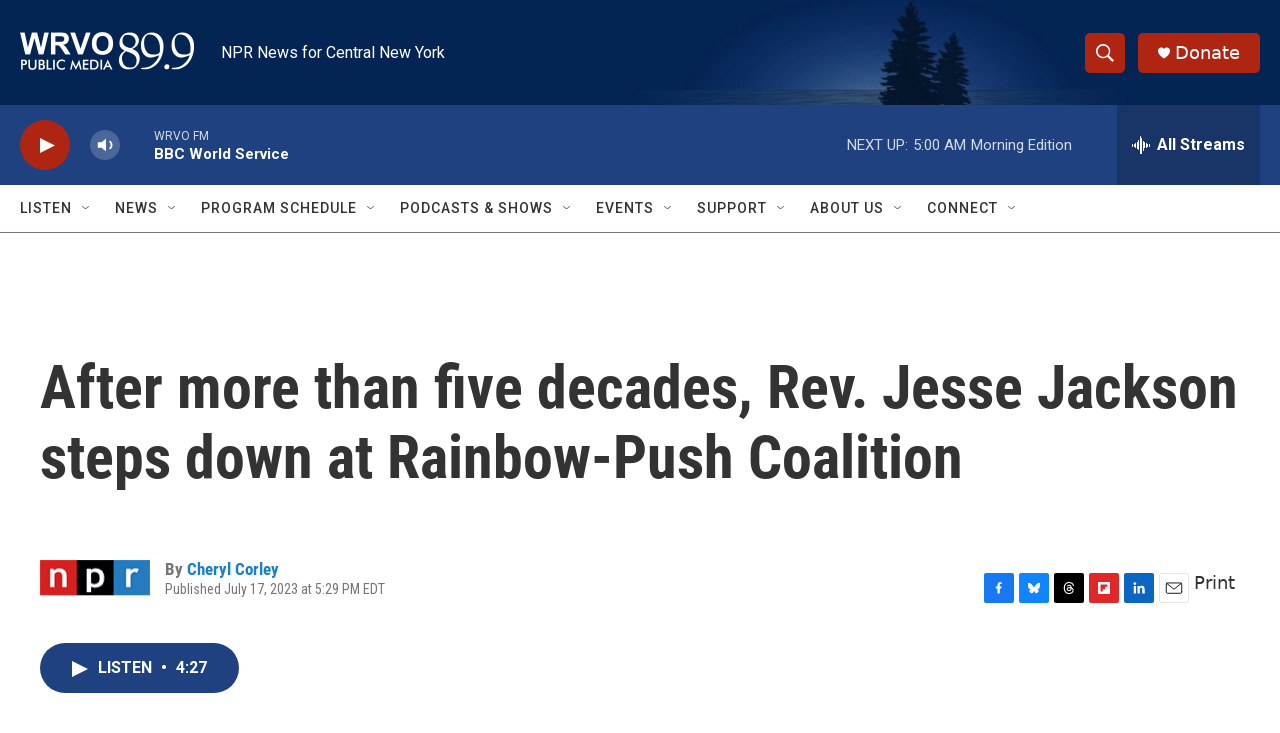

--- FILE ---
content_type: text/html; charset=utf-8
request_url: https://www.google.com/recaptcha/api2/aframe
body_size: 267
content:
<!DOCTYPE HTML><html><head><meta http-equiv="content-type" content="text/html; charset=UTF-8"></head><body><script nonce="1ppyP4BpZP7VcHdWCUDsrQ">/** Anti-fraud and anti-abuse applications only. See google.com/recaptcha */ try{var clients={'sodar':'https://pagead2.googlesyndication.com/pagead/sodar?'};window.addEventListener("message",function(a){try{if(a.source===window.parent){var b=JSON.parse(a.data);var c=clients[b['id']];if(c){var d=document.createElement('img');d.src=c+b['params']+'&rc='+(localStorage.getItem("rc::a")?sessionStorage.getItem("rc::b"):"");window.document.body.appendChild(d);sessionStorage.setItem("rc::e",parseInt(sessionStorage.getItem("rc::e")||0)+1);localStorage.setItem("rc::h",'1769070600502');}}}catch(b){}});window.parent.postMessage("_grecaptcha_ready", "*");}catch(b){}</script></body></html>